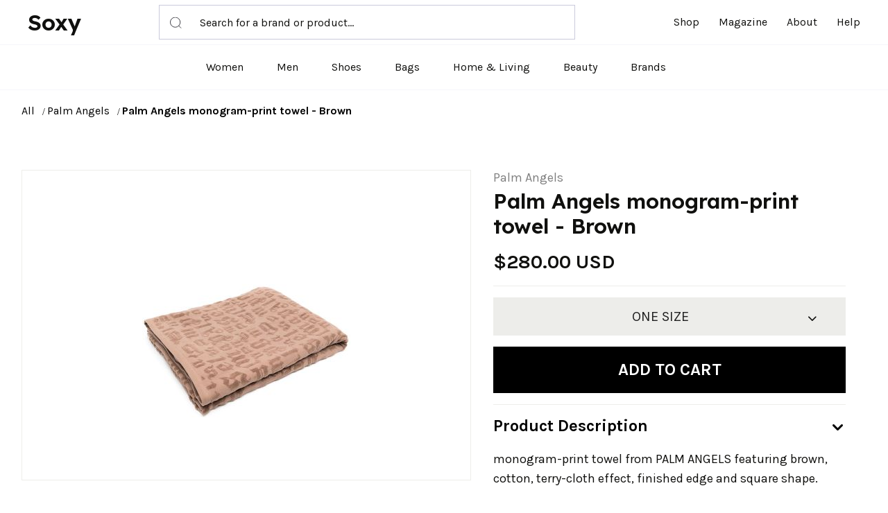

--- FILE ---
content_type: text/html; charset=UTF-8
request_url: https://soxy.com/product/palm-angels-monogram-print-towel-brown
body_size: 9535
content:
<!DOCTYPE html>
<html lang="en">
    <head>
        <meta charset="utf-8">
        <meta http-equiv="X-UA-Compatible" content="IE=edge">
        <meta name="viewport" content="width=device-width, initial-scale=1, maximum-scale=1 shrink-to-fit=no">

        
        <title>Palm Angels monogram-print towel - Brown - Best Deals You Need To See</title>


        
            <meta name="description" content="">
    <meta name="robots" content="noindex,follow" />

        
        <meta name="csrf-token" content="JtyYHWbgvwGUiBXIhrI6WrVAC6EWLTLMockg7dSB">

        
        
        <link rel="shortcut icon" href="https://soxy.com/img/favicons/favicon.ico">

        <link rel="shortcut icon" href="/img/favicons/favicon.ico">
<link rel="stylesheet" href="/vendor/@fancyapps/fancybox/jquery.fancybox.min.css">
<link rel="stylesheet" href="/vendor/@fortawesome/fontawesome-free/css/all.min.css">
<link rel="stylesheet" href="/vendor/flickity/flickity.min.css">
<link rel="stylesheet" href="/vendor/highlightjs/styles/vs2015.css">
<link rel="stylesheet" href="/vendor/simplebar/simplebar.min.css">
<link rel="stylesheet" href="/vendor/flickity-fade/flickity-fade.css">
<link rel="stylesheet" href="/fonts/feather/feather.css">

<link rel="stylesheet" href="/css/theme.css?v=1.1" >
<link rel="stylesheet" href="/assets/css/style.css?v=1.2.1">
<link rel="stylesheet" href="/css/custom.css?v=1.3">
<link rel="stylesheet" href="/css/theme-hbr.min.css?v=1.1" >

<link rel="preconnect" href="https://fonts.googleapis.com">
<link rel="preconnect" href="https://fonts.gstatic.com" crossorigin>
<link href="https://fonts.googleapis.com/css2?family=Karla:wght@400;700&family=Lexend+Deca:wght@600&display=swap"
    rel="stylesheet">

        
        
            <!--[if lt IE 9]>
                <script src="https://oss.maxcdn.com/html5shiv/3.7.3/html5shiv.min.js"></script>
                <script src="https://oss.maxcdn.com/respond/1.4.2/respond.min.js"></script>
            <![endif]-->

        
        




        
        <!-- Google Tag Manager -->
    <script>
        (function(w,d,s,l,i){
            w[l]=w[l]||[];
            w[l].push({'gtm.start': new Date().getTime(),event:'gtm.js'});
            var f=d.getElementsByTagName(s)[0],
                j=d.createElement(s),
                dl=l!='dataLayer'?'&l='+l:'';
            j.async=true;
            j.src='https://www.googletagmanager.com/gtm.js?id='+i+dl;
            f.parentNode.insertBefore(j,f);
        })(window,document,'script','dataLayer', "GTM-NDJNM6D");
    </script>
    <!-- End Google Tag Manager -->
        
        <script>var userCode = '69549655457ees9'; </script>

        <link rel="icon" type="image/x-icon" href="/favicon.ico">
        <style>
            .mobile-top-text {
           background: #f0efed;
           color: #111;
           font-size: 11px;
           font-weight: 400;
           line-height: 29px;
           margin: 0;
           padding: 5px 15px;
           text-align: center;
       }
       @media screen and (max-width: 576px) {
  .mobile-top-text {
        line-height: 18px;
    }
}
</style>
    </head>
    <body class="">

        
        <!-- Google Tag Manager (noscript) -->
    <noscript>
        <iframe src="https://www.googletagmanager.com/ns.html?id=GTM-NDJNM6D" height="0" width="0" style="display:none;visibility:hidden"></iframe>
    </noscript>
    <!-- End Google Tag Manager (noscript) -->


        <header class="top-fixed">
    <!-- Top bar-->
    
    <div class="header-container navbar-expand-lg">
      <div class="container-fluid border-bottom position-relative">
        <div class="row align-items-center">
          <div class="col-lg-8 col-sm-3 col-4 d-flex justify-content-between align-items-center">
            <div class="logo"><a href="/">Soxy</a></div>
            <form class="header-search position-relative d-none d-lg-block" method="get" action="/search">
              <input name="q" type="text" placeholder="Search for a brand or product…"><span class="header-search-icon position-absolute">
                <svg>
                  <use xlink:href="/assets/images/sprite.svg#icon-search"></use>
                </svg></span>
            </form>
          </div>
          <div class="col-lg-4 col-sm-6 col-4">
            <div class="collapse navbar-collapse w-100" id="mobileMenu">
              <ul class="nav main-nav justify-content-end ms-auto">
                <li class="nav-item"><a class="nav-link" href="/shop">Shop</a></li>
                <li class="nav-item"><a class="nav-link" href="/blogs">Magazine</a></li>
                <li class="nav-item"><a class="nav-link" href="/about">About</a></li>
                <li class="nav-item"><a class="nav-link" target="_blank" href="/help">Help</a></li>
              </ul>
            </div>
          </div>
          <div class="col-sm-3 col-4 d-flex d-lg-none">
            <a class="mobile-cart" style="display:none;" id="cartdetails" data-bs-toggle="modal" href="#modalShoppingCart"><svg><use xlink:href="/assets/images/sprite.svg#icon-cart"></use></svg>&nbsp;<span class="header-cart-qty-badge text-success"></span></a>
            <button class="toggle-nav" type="button" data-bs-toggle="collapse" data-bs-target="#mobileMenu" aria-expanded="false" aria-controls="mobileMenu"><span></span><span></span><span></span></button>
          </div>
          <div class="col-12 d-block d-lg-none">
            <form action="/search" method="get" class="header-search mobile-search position-relative">
              <input name="q" type="text" placeholder="Search for a brand or product…">
              <button class="header-search-icon position-absolute bg-white" type="submit">
                <svg>
                  <use xlink:href="/assets/images/sprite.svg#icon-search"></use>
                </svg>
              </button>
            </form>
          </div>
        </div>
      </div>
      <div class="container-fluid border-bottom">
        <div class="row">
          <div class="col-12">
            <ul class="nav index-nav justify-content-center d-none d-lg-flex">
              <li class="nav-item"><a class="nav-link" href="/shop/women">Women</a></li>
              <li class="nav-item"><a class="nav-link" href="/shop/men">Men</a></li>
              <li class="nav-item"><a class="nav-link" href="/shop/womens-shoes">Shoes</a></li>
              <li class="nav-item"><a class="nav-link" href="/shop/womens-bags">Bags</a></li>
              <li class="nav-item"><a class="nav-link" href="/shop/home-living">Home & Living</a></li>
              <li class="nav-item"><a class="nav-link" href="/shop/womens-beauty-products">Beauty</a></li>
             
              <li class="nav-item"><a class="nav-link" href="/brands">Brands</a></li>
                            <li  style="display:none;"  class="nav-item" id="tcart">
                <span class="nav-link" data-tipser-cart-icon></span>
              </li>
              <li  style="display:none;" class="nav-item" id="dcart">
                <a class="nav-link" id="cartdetails" data-bs-toggle="modal"  href="#modalShoppingCart">
                  <svg>
                    <use xlink:href="/assets/images/sprite.svg#icon-cart"></use>
                  </svg>&nbsp;<span class="header-cart-qty-badge"></span></a></li>
            </ul>
          </div>
        </div>
      </div>
    </div>
  </header>
        <main>
        
<nav class="py-5 wrap-breadcrumbs">
    <div class="container">
        <div class="row">
            <div class="col-12">
                <ol class="breadcrumb mb-0 font-size-xs text-gray-400">
                                            <li class="breadcrumb-item ">
                            <a class="text-dark" href="/shop"> All </a>
                        </li>
                                            <li class="breadcrumb-item ">
                            <a class="text-dark" href="/shop/palm-angels"> Palm Angels </a>
                        </li>
                                            <li class="breadcrumb-item active">
                            <a class="text-dark" href="https://soxy.com/product/palm-angels-monogram-print-towel-brown"> Palm Angels monogram-print towel - Brown </a>
                        </li>
                                    </ol>

            </div>
        </div>
    </div>
</nav>


<section class="product-details">
    <div class="container">
        <div class="row">
            <div class="col-12">
                <div class="row">
                    <div class="col-12 product-photo">
                        
                        <div class="card product-img">
                            
                            
                            
                            <div class="mb-4" style="text-align:center;" >
                                
                                <a
                                                                            href="https://img.devstage.pp.ua/original/palm-angels-monogram-print-towel-brown.jpg"
                                        data-fancybox
                                        class="product-details__image"
                                                                    >
                                    <img src="https://img.devstage.pp.ua/original/palm-angels-monogram-print-towel-brown.jpg" alt="Palm Angels monogram-print towel - Brown" class="product-details__img">
                                </a>
                                <br />

                            </div>
                        </div>
                        <small class="gclid">Product image courtesy of Farfetch</small>
                        
                        
                    </div>

                    
                    <div class="col-12" id="product-info">

                        
                        <div class="row mb-1">
                            <div class="col">
                                
                                <a class="text-muted" href="https://soxy.com/shop/palm-angels">Palm Angels</a>
                            </div>
                        </div>

                        
                        <h3 class="pb-2 mb-2 product-details__title product-details__title--thestylegenie">
                            Palm Angels monogram-print towel - Brown
                        </h3>
                        
                        <div class="">
                            <span class="align-middle">
                                                                                                    <span class="font-size-h4 product-price">
                                        $280.00 USD
                                    </span>
                                                                                            </span>

                                                    </div>

                        
                        

                        
                        <form
                            id="buy-form"
                            data-id="2988094"
                            data-product-url="https://soxy.com/product/palm-angels-monogram-print-towel-brown"
                            data-image="https://img.devstage.pp.ua/original/palm-angels-monogram-print-towel-brown.jpg"
                            data-title="Palm Angels monogram-print towel - Brown"
                            data-price="280.0"
                        >
                            <div class="form-group">

                                <div class="form-row mb-2">
                                    
                                    <div class="col-12 col-lg">
                                    <hr>
                                    <div class="gclid">
                                        <div class="shopping-info-simple"><a target="_blank" style="color:#10100e;" id="More_info_click" class="pr-out farfetch_out" href="https://shop.soxyy.com/redirect/2988094?uid=696f4be7b1cf9s9&amp;s=6&amp;">For the latest stock status, size availability and promotions please check directly with</a>&nbsp;<a   data-trigger="more_info_click" id="More_info_click" class="pr-out farfetch_out" href="https://shop.soxyy.com/redirect/2988094?uid=696f4be7b1cf9s9&amp;s=6&amp;"
                                            data-track="2988094"
                                            target="_blank" >Farfetch</a></div>
                                        <hr>
                                    </div>
                                    
                                                                                    
                                                                                        <div class="shopping-info-simple gclid"> <a style="color:#10100e;" id="Missing_size_click" class="pr-out farfetch_out" href="https://shop.soxyy.com/redirect/2988094?uid=696f4be7b1cf9s9&amp;s=6&amp;"
                                                data-track="2988094"
                                                data-trigger="missing_size_click"
                                                target="_blank" >Missing your Size?</a>&nbsp;<a   data-trigger="missing_size_click" id="Missing_size_click" class="pr-out farfetch_out" href="https://shop.soxyy.com/redirect/2988094?uid=696f4be7b1cf9s9&amp;s=6&amp;"
                                                data-track="2988094"
                                                target="_blank" >Click here</a>
                                            </div>
                                                                                         <div class="mb-2">

                                                
                                                                                                                                                                <button class="btn btn-lg btn-block btn-light  dropdown-toggle product-details__size-button" type="button" id="sizeDropdownButton"  >
                                                            ONE SIZE
                                                        </button>
                                                                                                                                                              
                                                
                                            </div>

                                            
                                                                                                                                                                                                        <div class="mw-100 mb-2 gclid">
                                            <div class="mw-100 mb-2 product-details__promo">
                                                <a
                                                                                                href="https://shop.soxyy.com/redirect/2988094?uid=696f4be7b1cf9s9&amp;s=6&amp;"
                                                data-trigger="buy_direct_button"
                                                    data-track="2988094"
                                                    target="_blank"
                                                    id="Buy_Direct_Button"
                                                    class="btn btn-success btn-lg mb-1 product-details__button out_link pr-out farfetch_out"
                                                >
                                                                                                            <i class="fa fa-shopping-cart mr-2"></i>
                                                        Buy at Farfetch
                                                    
                                                </a>
                                                                                            </div>
                                                                                    </div>
                                                                                <div class="product-divider text-center gclid"><span>or</span></div>
                                        <div style="position: relative;"><button id="Add2Cart_Click" type="submit" class="btn btn-dark btn-lg  product-details__button">
                                                Add to cart
                                            </button>
                                            <div class="shopping-info gclid">
                                                <h6>Shop with Soxy Concierge:</h6>
                                                <p class="mb-0">Let Soxy decide which store fulfills your order so you get the best price and service. <a href="/help/5/16-what-is-the-soxy-concierge" target="_blank">Learn more</a></p>
                                            </div>
                                            <div style="  display:none;  position: absolute;
                                            left: 0px;
                                            top: 0px;
                                            height: 67px;
                                            text-align: center;
                                            line-height: 67px;
                                            background: hsla(0,0%,100%,.8);
                                            width: 100%;
                                            height: 100%;
                                            line-height: 130px;"><a style="color:black;" href="#">Sign up</a></div>
                                    </div>


                                    
                                                                    </div>
                                                                    </div>

                                

                                
                                                                    <div class="list-group list-group-sm list-group-flush-x pt-2 product-details__info" id="product-collapse-parent">
                                        <div class="list-group-item py-4 px-4">
                                            <!-- Toggle -->
                                            <a class="d-block dropdown-toggle text-body" data-bs-toggle="collapse" href="#product-collapse-details-2">
                                                Product Description
                                            </a>
                                            <!-- Collapse -->
                                            <div class="collapse show " id="product-collapse-details-2" data-parent="#product-collapse-parent">
                                                <div class="pt-5" style="font-size:18px;font-weight:400;">
                                                    <p class="mb-2">
                                                        monogram-print towel from PALM ANGELS featuring brown, cotton, terry-cloth effect, finished edge and square shape.
                                                    </p>
                                                </div>
                                            </div>
                                        </div>
                                                                               
                                                                            </div>
                                
                                
                                

                            </div>
                        </form>
                    </div>

                </div>
            </div>
        </div>
    </div>
</section>





<section class="pt-11 product-alternative">
    <div class="container">
        <div class="row">
            <div class="col-12">
                
                <div class="row justify-content-center"><div class="col-12 col-md-10 col-lg-8 col-xl-6"><!-- Preheading --><!--<h6 class="heading-xxs mb-3 text-center text-gray-400"> Top selling</h6>--><!-- Heading --><h2 class="welcome-posts__title text-center">YOU MIGHT ALSO LIKE</h2></div></div>
                

                <div class="welcome-products-row category-products" id="also-like">
                    
                </div>
                <div class="row">
                    <div class="col-12">

                        
                        

                        
                        
                        

                        
                        
                        
                    </div>
                </div>
            </div>
        </div>
    </div>
</section>
<style>.gclid {
    display:none;
}</style>
        </main>
        <div class="modal fixed-right fade" id="modalShoppingCart" tabindex="-1" role="dialog" aria-hidden="true">
    <div class="modal-dialog modal-dialog-vertical" role="document">
        <div style="background-color: #fff;" class="modal-header line-height-fixed font-size-lg">
            <strong class="mx-auto">Your Cart (<span id="header-cart-qty" data-qty="0">0</span>)</strong>
            <button type="button" class="btn-close" data-bs-dismiss="modal" aria-label="Close"></button>
        </div>
        
        <div class="modal-content">

             


            
            <ul class="list-group list-group-lg list-group-flush" id="header-cart-list">
                
            </ul>

            
            <div class="modal-footer line-height-fixed font-size-sm bg-light mt-auto">
                <strong>Subtotal</strong> <strong class="ml-auto" data-cost="0" id="header-cart-cost">$0.00</strong>
            </div>

            
            <div class="modal-body" id="header-cart-controls" style="display: none;">
                <a class="btn btn-block btn-dark" href="/checkout">Continue to Checkout</a>
                <a class="btn btn-block btn-outline-dark" href="/cart">View Cart</a>
            </div>

        </div>

        
        <div class="modal-content d-none">


            
v>

            
            <div class="modal-body flex-grow-0 my-auto">

                
                <h6 class="mb-7 text-center">Your cart is empty 😞</h6>

                
                <a class="btn btn-block btn-outline-dark" href="#!">
                    Continue Shopping
                </a>

            </div>

        </div>

    </div>
</div>


<div class="modal fade" id="add-to-wishlist-modal" tabindex="-1" role="dialog" aria-hidden="true">
    <div class="modal-dialog auth" role="document" id="auth-container">
        <form method="POST" action="/login/attempt" id="login-form" action="" class="modal-content auth__form d-none">
            <input type="hidden" name="_token" value="JtyYHWbgvwGUiBXIhrI6WrVAC6EWLTLMockg7dSB">            <input type="hidden" name="product_id" value="">
            
            <div class="modal-header" id="register-form-heading">
                <button type="button" class="btn-close" data-bs-dismiss="modal" aria-label="Close"></button>
            </div>
            <div class="modal-body py-1">
                <br />
                <h3 class="mb-2 text-center font-weight-bolder">
                    Welcome Back
                </h3>
                <p class="text-center lead px-2 pb-1 mb-8">
                    Sign in to below to continue building your wishlist
                </p>

                <div class="row">
                    <div class="col-12">
                        <div class="form-group mb-2">
                            <label class="font-weight-bolder" for="login-email">
                                Email Address *
                            </label>
                            <input id="login-email" type="email" class="form-control form-control-sm" name="email" value="" autocomplete="email" autofocus placeholder="Enter your email address" maxlength="256" required>
                        </div>
                        <div class="form-group mb-2">
                            <label class="font-weight-bolder" for="login-email">
                                Password *
                            </label>
                            <input id="password" type="password" class="form-control form-control-sm" name="password" value=""  placeholder="Enter your password" maxlength="256" required>
                        </div>
                    </div>
                </div>

                <div class="row">
                    <div class="col-12">
                        <p class="text-muted">
                            Not a member?
                            <button type="button" data-view="register" class="btn btn-link btn-height-auto px-0 py-0 text-dark text-decoration-underline font-weight-bolder">
                                Sign up
                            </button>
                        </p>
                    </div>
                </div>

            </div>
            <div class="modal-footer pt-2 pb-9 align-items-center flex-column justify-content-md-start flex-md-row-reverse">
                <button type="submit" id="login-submit" class="btn btn-ok btn-block btn-dark mb-3">Login</button>
                
            </div>
        </form>
        <form method="POST" action="/register" id="register-form" action="" class="modal-content auth__form">
            <input type="hidden" name="_token" value="JtyYHWbgvwGUiBXIhrI6WrVAC6EWLTLMockg7dSB">            <input type="hidden" name="product_id" value="">
            
            <div class="modal-header" id="register-form-heading">
                <button type="button" class="btn-close" data-bs-dismiss="modal" aria-label="Close"></button>
            </div>
            <div class="modal-body py-1">
                <br />
                <h3 class="mb-2 text-center font-weight-bolder">
                    Add Product To Wishlist
                </h3>
                <p class="text-center lead px-10 mb-4">
                    Get notified when there is price updates 
                    on this product
                </p>

                <div class="row">
                    <div class="col-12">
                        <div class="form-group mb-2">
                            <label class="font-weight-bolder" for="register-email">
                                Email Address
                            </label>
                            <input id="register-email" type="email" class="form-control form-control-sm" name="email" value="" autocomplete="email" autofocus placeholder="Enter your email address" maxlength="256" required>
                        </div>
                    </div>
                </div>

                <div class="row">
                    <div class="col-12">
                        <p class="text-muted">
                            Already have an account?&nbsp;
                            <button type="button" data-view="login" class="btn btn-link btn-height-auto px-0 py-0 text-dark text-decoration-underline font-weight-bolder">
                                Sign in here
                            </button>
                        </p>
                    </div>
                </div>

            </div>
            <div class="modal-footer pt-2 pb-9 align-items-center flex-column justify-content-md-start flex-md-row-reverse">
                <button type="submit" id="register-submit" class="btn btn-ok btn-block btn-dark mb-3">Track Deals</button>
                
            </div>
        </form>
        <div id="auth-result" class="modal-content auth__result hidden" hidden>
            
            <button type="button" class="close" data-dismiss="modal" aria-label="Close">
                <i class="fe fe-x" aria-hidden="true"></i>
            </button>
            <div class="modal-header line-height-fixed font-size-lg" id="register-form-heading">
                <strong class="mx-auto">Add to wishlist</strong>
            </div>
            <div class="modal-body">
                <div id="auth-success" class="alert alert-success mb-3">
                    Product has been added to wishlist
                </div>
                <div id="auth-confirm" class="alert alert-success mb-3">
                    Product has been added to wishlist
                </div>
                <div id="auth-error" class="alert alert-danger mb-3">
                    Oops! Something went wrong.
                </div>
            </div>
            <div class="modal-footer align-items-center flex-column justify-content-md-start flex-md-row-reverse">
                <button type="button" class="btn btn-ok btn-dark mb-3" onclick="document.location.reload()">OK</button>
            </div>
        </div>
    </div>
</div>

<div aria-live="polite" aria-atomic="true" style="position: fixed; top: 0; right: 0; min-width: 280px; z-index: 1050;">
    <div style="position: absolute; top: 20px; right: 20px;">
        <div class="toast hide" id="add-to-wishlist-success" data-delay="2000" role="alert" aria-live="assertive" aria-atomic="true">
            <div class="toast-header">
                <strong class="mr-auto">Wishlist</strong>
                <button type="button" class="ml-2 mb-1 close" data-dismiss="toast" aria-label="Close">
                    <span aria-hidden="true">&times;</span>
                </button>
            </div>
            <div class="toast-body text-success" id="add-to-wishlist-success-text">
                Product changed in wishlist
            </div>
        </div>

        <div class="toast hide" id="add-to-wishlist-error" data-delay="3000" role="alert" aria-live="assertive" aria-atomic="true">
            <div class="toast-header">
                <strong class="mr-auto">Wishlist</strong>
                <button type="button" class="ml-2 mb-1 close" data-dismiss="toast" aria-label="Close">
                    <span aria-hidden="true">&times;</span>
                </button>
            </div>
            <div class="toast-body text-danger">
                Oops! Something went wrong.
            </div>
        </div>
    </div>
</div>


<div class="modal fade" id="modalSizeChart" tabindex="-1" role="dialog" aria-hidden="true">
    <div class="modal-dialog modal-dialog-centered modal-lg" role="document">
        <div class="modal-content">

            
            <button type="button" class="close" data-dismiss="modal" aria-label="Close">
                <i class="fe fe-x" aria-hidden="true"></i>
            </button>

             
            <div class="modal-header line-height-fixed font-size-lg">
                <strong class="mx-auto">Size Chart</strong>
            </div>

            
            <div class="modal-body border-bottom">

                
                <div class="d-flex mb-7">

                    
                    <h5 class="mb-0">Clothing</h5>

                    
                    <div class="btn-group btn-group-toggle ml-auto" data-toggle="buttons">
                        <label class="btn btn-xxs btn-circle btn-outline-dark font-size-xxxs rounded-0 active">
                            <input type="radio" name="modalSizeChartUnitOne" checked> IN
                        </label>
                        <label class="btn btn-xxs btn-circle btn-outline-dark font-size-xxxs rounded-0 ml-2">
                            <input type="radio" name="modalSizeChartUnitOne"> CM
                        </label>
                    </div>

                </div>

                
                <div class="table-responsive">
                    <table class="table table-bordered table-sm table-hover mb-0">
                        <thead>
                            <tr>
                                <th>Size</th>
                                <th>US</th>
                                <th>Bust</th>
                                <th>Waist</th>
                                <th>Hips</th>
                            </tr>
                        </thead>
                        <tbody>
                            <tr>
                                <td>XS</td>
                                <td>2</td>
                                <td>32</td>
                                <td>24 - 25</td>
                                <td>33 - 34</td>
                            </tr>
                            <tr>
                                <td>S</td>
                                <td>4</td>
                                <td>34 - 35</td>
                                <td>26 - 27</td>
                                <td>35 - 26</td>
                            </tr>
                            <tr>
                                <td>M</td>
                                <td>6</td>
                                <td>36 - 37</td>
                                <td>28 - 29</td>
                                <td>38 - 40</td>
                            </tr>
                            <tr>
                                <td>L</td>
                                <td>8</td>
                                <td>38 - 29</td>
                                <td>30 - 31</td>
                                <td>42 - 44</td>
                            </tr>
                            <tr>
                                <td>XL</td>
                                <td>10</td>
                                <td>40 - 41</td>
                                <td>32 - 33</td>
                                <td>45 - 47</td>
                            </tr>
                            <tr>
                                <td>XXL</td>
                                <td>12</td>
                                <td>42 - 43</td>
                                <td>34 - 35</td>
                                <td>48 - 50</td>
                            </tr>
                        </tbody>
                    </table>
                </div>

            </div>

            
            <div class="modal-body">

                
                <div class="d-flex mb-7">

                    
                    <h5 class="mb-0">Shoes</h5>

                    
                    <div class="btn-group btn-group-toggle ml-auto" data-toggle="buttons">
                        <label class="btn btn-xxs btn-circle btn-outline-dark font-size-xxxs rounded-0 active">
                            <input type="radio" name="modalSizeCharUnitTwo" checked> IN
                        </label>
                        <label class="btn btn-xxs btn-circle btn-outline-dark font-size-xxxs rounded-0 ml-2">
                            <input type="radio" name="modalSizeCharUnitTwo"> CM
                        </label>
                    </div>

                </div>

                
                <div class="row">
                    <div class="col-12 col-lg-6">

                        
                        <div class="table-responsive">
                            <table class="table table-bordered table-sm table-hover mb-lg-0">
                                <thead>
                                    <tr>
                                        <th>Size</th>
                                        <th>US</th>
                                        <th>Foot Length</th>
                                    </tr>
                                </thead>
                                <tbody>
                                    <tr>
                                        <td>36</td>
                                        <td>5</td>
                                        <td>22.8</td>
                                    </tr>
                                    <tr>
                                        <td>26.5</td>
                                        <td>5.5</td>
                                        <td>23.1</td>
                                    </tr>
                                    <tr>
                                        <td>37</td>
                                        <td>6</td>
                                        <td>23.5</td>
                                    </tr>
                                    <tr>
                                        <td>37.5</td>
                                        <td>6.</td>
                                        <td>23.5</td>
                                    </tr>
                                    <tr>
                                        <td>38</td>
                                        <td>7</td>
                                        <td>24.1</td>
                                    </tr>
                                    <tr>
                                        <td>38.5</td>
                                        <td>7.5</td>
                                        <td>24.5</td>
                                    </tr>
                                </tbody>
                            </table>
                        </div>

                    </div>
                    <div class="col-12 col-lg-6">

                        
                        <div class="table-responsive">
                            <table class="table table-bordered table-sm table-hover mb-0">
                                <thead>
                                    <tr>
                                        <th>Size</th>
                                        <th>US</th>
                                        <th>Foot Length</th>
                                    </tr>
                                </thead>
                                <tbody>
                                    <tr>
                                        <td>36</td>
                                        <td>5</td>
                                        <td>22.8</td>
                                    </tr>
                                    <tr>
                                        <td>39</td>
                                        <td>8</td>
                                        <td>24.1</td>
                                    </tr>
                                    <tr>
                                        <td>40</td>
                                        <td>9</td>
                                        <td>25.4</td>
                                    </tr>
                                    <tr>
                                        <td>40.5</td>
                                        <td>9.5</td>
                                        <td>25.7</td>
                                    </tr>
                                    <tr>
                                        <td>41</td>
                                        <td>10</td>
                                        <td>26.0</td>
                                    </tr>
                                </tbody>
                            </table>
                        </div>

                    </div>
                </div>

            </div>

        </div>

    </div>
</div>
        <footer>
  <div class="container">
    <div class="row">
      <div class="col-12 col-md-3">
        <div class="logo">Soxy</div>
        <p class="mt-3 mb-0 text-center text-md-left">The Smartest Way To Shop For Your Favorite Brands</p>
      </div>
      <div class="col-sm-12 col-12 col-md-3">
        <h5 class="fw-bold text-uppercase mt-5 mt-md-0">Shop</h5>
        <ul class="d-flex flex-column justify-content-start lh-lg mt-3 nav">
          <li class="nav-item m-0 p-0"><a class="nav-link d-inline" href="/shop">Home</a></li>
          <li class="nav-item p-0"><a class="nav-link d-inline" href="/shop/men">Shop Men's</a></li>
          <li class="nav-item p-0"><a class="nav-link d-inline" href="/shop/women">Shop Women's</a></li>
         
          <li class="nav-item m-0 p-0"><a class="nav-link d-inline" href="/shop/home-living">Shop Home & Living</a></li>
        </ul>
      </div>
      <div class="col-sm-12 col-12 col-md-3">
        <h5 class="fw-bold text-uppercase mt-5 mt-md-0">COMPANY</h5>
        <ul class="d-flex flex-column justify-content-start lh-lg mt-3 nav">
          <li class="nav-item m-0 p-0"> <a class="nav-link d-inline" href="https://soxy.com/about">About Us </a></li>
          <li class="nav-item p-0"> <a class="nav-link d-inline" target="_blank" href="/help/4/9-what-is-the-shipping-policy">Shipping Policy </a></li>
          <li class="nav-item p-0"> <a class="nav-link d-inline" target="_blank" href="/help/4/8-return-policy">Return Policy </a></li>
          <li class="nav-item p-0"> <a class="nav-link d-inline" href="https://soxy.com/terms">Terms of Service</a></li>
          <li class="nav-item p-0"> <a class="nav-link d-inline" href="https://soxy.com/privacy">Privacy Policy</a></li>
          <li class="nav-item m-0 p-0"> <a class="nav-link d-inline" href="https://soxy.com/contact">Contact Us</a></li>
        </ul>
      </div>
      <div class="col-sm-12 col-12 col-md-3">
        <h5 class="fw-bold text-uppercase mt-5 mt-md-0">CONTACT</h5>
        <ul class="d-flex flex-column justify-content-start lh-lg mt-3 nav">
          <li class="nav-item m-0 p-0"><a class="nav-link d-inline" href="mailto: help@soxy.com">help@soxy.com</a></li>
        </ul>
      </div>
    </div>
  </div>
  <div class="bottom-bar mt-4">
    <div class="container">
      <p class="mb-0"> © 2022</p>
    </div>
  </div>
</footer>

        
        <script src="https://code.jquery.com/jquery-3.3.1.min.js"></script>

        
        
        <script src="https://cdn.jsdelivr.net/npm/bootstrap@5.0.2/dist/js/bootstrap.bundle.min.js" integrity="sha384-MrcW6ZMFYlzcLA8Nl+NtUVF0sA7MsXsP1UyJoMp4YLEuNSfAP+JcXn/tWtIaxVXM" crossorigin="anonymous"></script>

        
        <script src="https://soxy.com/vendor/@fancyapps/fancybox/jquery.fancybox.min.js"></script>

        
        <script src="https://soxy.com/vendor/flickity/flickity.pkgd.min.js"></script>

        
        <script src="https://soxy.com/vendor/flickity-fade/flickity-fade.js"></script>

        
        <script src="https://soxy.com/vendor/highlightjs/highlight.pack.min.js"></script>

        
        <script src="https://soxy.com/vendor/jarallax/jarallax.min.js"></script>

        
        <script src="https://soxy.com/vendor/list.js/list.min.js"></script>

        
        <script src="https://soxy.com/vendor/simplebar/simplebar.min.js"></script>

        
        <script src="https://soxy.com/vendor/smooth-scroll/smooth-scroll.min.js"></script>

        
        <script src="https://soxy.com/vendor/object-fit-images/ofi.min.js"></script>

        
        <script src="https://soxy.com/vendor/promise-polyfill/polyfill.min.js"></script>

        
        <script src="https://soxy.com/vendor/intersection-observer/intersection-observer.js"></script>

        <script src="https://soxy.com/js/app.js?v=1.5.1"></script>

        
        <script src="https://soxy.com/js/theme.js?v=1.0.6"></script>

        <script src="https://soxy.com/assets/js/jquery.blockUI.js?v=1.0.9.1"></script>
        


        
        <script src="https://soxy.com/js/custom.min.js?v=1.5"></script>

        <script>
    var recommendedUrl = "https://soxy.com/product/palm-angels-monogram-print-towel-brown/recommended-list";
    var storesUrl = "https://soxy.com/product/palm-angels-monogram-print-towel-brown/stores";
</script>
<script src="https://soxy.com/js/product.js?v=696f4be7b2142"></script>
<script>
    $.ajaxSetup({
        headers: {
            'X-CSRF-TOKEN': $('meta[name="csrf-token"]').attr('content')
        }
    });

    $('#sizeDropdownButton').on('click', function(){
        $('#Dropdown_Click').slideToggle();
    });
</script>
      

        <script>
            $.ajaxSetup({
                headers: {
                    "X-CSRF-TOKEN": $('meta[name="csrf-token"]').attr("content"),
                },
            });

            $('.pr-out').on('click',function(){
                var href = $(this).attr('href');
                var trigger = $(this).attr('data-trigger');
                $.post('/product/catch/out',{
                    href: href,
                    trigger: trigger,
                    page_url: document.location.pathname
                }).done(function(){ console.log(1) });
            });
        </script>



    </body>
</html>


--- FILE ---
content_type: text/html; charset=UTF-8
request_url: https://soxy.com/product/palm-angels-monogram-print-towel-brown/recommended-list?page=0&returnTemplate=true
body_size: 1937
content:
<div class="col">
  <!-- Card -->
  <div class="card welcome-products__card" data-toggle="card-collapse">
    <!-- Image -->
    <!--<div class="card-img "  tabindex="0">
      <div class="flickity-viewport" style="height: 300px; touch-action: pan-y;">
        <div class="flickity-slider" style="left: 0px; transform: translateX(0%);"><a
            class="d-block w-100 welcome-products__img-wrapper out_link is-selected"
            href="https://soxy.com/product/palm-angels-angel-rectangle-frame-sunglasses-brown?" 
            rel="noopener noreferrer" style="position: absolute; left: 0%;"><img
              class="card-img-top welcome-products__img"
              src="https://img.devstage.pp.ua/original/0x400-1898716.jpg"
              alt="Palm Angels Angel rectangle-frame sunglasses - Brown"></a></div>
      </div>
    </div>-->

    <a rel="noopener noreferrer"  data-trigger="also_like" class="product-img pr-out farfetch_out" href="https://soxy.com/product/palm-angels-angel-rectangle-frame-sunglasses-brown">
      <img  loading="lazy" src="https://img.devstage.pp.ua/original/0x400-1898716.jpg" alt="Palm Angels Angel rectangle-frame sunglasses - Brown">
    </a>

    <!-- Collapse -->
    <div class="card-collapse-parent">
      <div class="card-body">
        <p class="text-muted text-sm mb-1"><a class="" href="https://soxy.com/shop/palm-angels"> Palm Angels</a></p>
        <div class="font-weight-bold mb-2 welcome-products__product-title"><a data-trigger="also_like" class="text-body out_link pr-out farfetch_out"
            href="https://soxy.com/product/palm-angels-angel-rectangle-frame-sunglasses-brown"
              
            target="_self" rel="noopener noreferrer">Palm Angels Angel rectangle-frame sunglasses - Brown</a></div>
        <div class="welcome-products__product-details pr-0">
          <div class="font-weight-bold text-muted mb-2">
                                <span class="text-primary">$204.00 USD</span>
                        </div>



      </div>
    </div>
  </div>
</div>


</div>
    <div class="col">
  <!-- Card -->
  <div class="card welcome-products__card" data-toggle="card-collapse">
    <!-- Image -->
    <!--<div class="card-img "  tabindex="0">
      <div class="flickity-viewport" style="height: 300px; touch-action: pan-y;">
        <div class="flickity-slider" style="left: 0px; transform: translateX(0%);"><a
            class="d-block w-100 welcome-products__img-wrapper out_link is-selected"
            href="https://soxy.com/product/palm-angels-new-tennis-python-print-sneakers-brown?" 
            rel="noopener noreferrer" style="position: absolute; left: 0%;"><img
              class="card-img-top welcome-products__img"
              src="https://img.devstage.pp.ua/original/0x400-2009310.jpg"
              alt="Palm Angels New Tennis python-print sneakers - Brown"></a></div>
      </div>
    </div>-->

    <a rel="noopener noreferrer"  data-trigger="also_like" class="product-img pr-out farfetch_out" href="https://soxy.com/product/palm-angels-new-tennis-python-print-sneakers-brown">
      <img  loading="lazy" src="https://img.devstage.pp.ua/original/0x400-2009310.jpg" alt="Palm Angels New Tennis python-print sneakers - Brown">
    </a>

    <!-- Collapse -->
    <div class="card-collapse-parent">
      <div class="card-body">
        <p class="text-muted text-sm mb-1"><a class="" href="https://soxy.com/shop/palm-angels"> Palm Angels</a></p>
        <div class="font-weight-bold mb-2 welcome-products__product-title"><a data-trigger="also_like" class="text-body out_link pr-out farfetch_out"
            href="https://soxy.com/product/palm-angels-new-tennis-python-print-sneakers-brown"
              
            target="_self" rel="noopener noreferrer">Palm Angels New Tennis python-print sneakers - Brown</a></div>
        <div class="welcome-products__product-details pr-0">
          <div class="font-weight-bold text-muted mb-2">
                                <span class="text-primary">$315.00 USD</span>
                        </div>



      </div>
    </div>
  </div>
</div>


</div>
    <div class="col">
  <!-- Card -->
  <div class="card welcome-products__card" data-toggle="card-collapse">
    <!-- Image -->
    <!--<div class="card-img "  tabindex="0">
      <div class="flickity-viewport" style="height: 300px; touch-action: pan-y;">
        <div class="flickity-slider" style="left: 0px; transform: translateX(0%);"><a
            class="d-block w-100 welcome-products__img-wrapper out_link is-selected"
            href="https://soxy.com/product/palm-angels-leopard-print-a-line-mini-skirt-brown?" 
            rel="noopener noreferrer" style="position: absolute; left: 0%;"><img
              class="card-img-top welcome-products__img"
              src="https://img.devstage.pp.ua/original/0x400-2742134.jpg"
              alt="Palm Angels leopard print A-line mini-skirt - Brown"></a></div>
      </div>
    </div>-->

    <a rel="noopener noreferrer"  data-trigger="also_like" class="product-img pr-out farfetch_out" href="https://soxy.com/product/palm-angels-leopard-print-a-line-mini-skirt-brown">
      <img  loading="lazy" src="https://img.devstage.pp.ua/original/0x400-2742134.jpg" alt="Palm Angels leopard print A-line mini-skirt - Brown">
    </a>

    <!-- Collapse -->
    <div class="card-collapse-parent">
      <div class="card-body">
        <p class="text-muted text-sm mb-1"><a class="" href="https://soxy.com/shop/palm-angels"> Palm Angels</a></p>
        <div class="font-weight-bold mb-2 welcome-products__product-title"><a data-trigger="also_like" class="text-body out_link pr-out farfetch_out"
            href="https://soxy.com/product/palm-angels-leopard-print-a-line-mini-skirt-brown"
              
            target="_self" rel="noopener noreferrer">Palm Angels leopard print A-line mini-skirt - Brown</a></div>
        <div class="welcome-products__product-details pr-0">
          <div class="font-weight-bold text-muted mb-2">
                                <span class="text-primary">$225.00 USD</span>
                        </div>



      </div>
    </div>
  </div>
</div>


</div>
    <div class="col">
  <!-- Card -->
  <div class="card welcome-products__card" data-toggle="card-collapse">
    <!-- Image -->
    <!--<div class="card-img "  tabindex="0">
      <div class="flickity-viewport" style="height: 300px; touch-action: pan-y;">
        <div class="flickity-slider" style="left: 0px; transform: translateX(0%);"><a
            class="d-block w-100 welcome-products__img-wrapper out_link is-selected"
            href="https://soxy.com/product/palm-angels-square-frame-sunglasses-brown?" 
            rel="noopener noreferrer" style="position: absolute; left: 0%;"><img
              class="card-img-top welcome-products__img"
              src="https://img.devstage.pp.ua/original/palm-angels-square-frame-sunglasses-brown.jpg"
              alt="Palm Angels square-frame sunglasses - Brown"></a></div>
      </div>
    </div>-->

    <a rel="noopener noreferrer"  data-trigger="also_like" class="product-img pr-out farfetch_out" href="https://soxy.com/product/palm-angels-square-frame-sunglasses-brown">
      <img  loading="lazy" src="https://img.devstage.pp.ua/original/palm-angels-square-frame-sunglasses-brown.jpg" alt="Palm Angels square-frame sunglasses - Brown">
    </a>

    <!-- Collapse -->
    <div class="card-collapse-parent">
      <div class="card-body">
        <p class="text-muted text-sm mb-1"><a class="" href="https://soxy.com/shop/palm-angels"> Palm Angels</a></p>
        <div class="font-weight-bold mb-2 welcome-products__product-title"><a data-trigger="also_like" class="text-body out_link pr-out farfetch_out"
            href="https://soxy.com/product/palm-angels-square-frame-sunglasses-brown"
              
            target="_self" rel="noopener noreferrer">Palm Angels square-frame sunglasses - Brown</a></div>
        <div class="welcome-products__product-details pr-0">
          <div class="font-weight-bold text-muted mb-2">
                                <span class="text-primary">$284.00 USD</span>
                        </div>



      </div>
    </div>
  </div>
</div>


</div>


--- FILE ---
content_type: application/javascript
request_url: https://soxy.com/js/theme.js?v=1.0.6
body_size: 11384
content:
//
// variations.scss
//
'use strict';

(function () {
  var $toggle = $('[data-toggle="card-collapse"]');
  var $collapse = $('.card-collapse');
  $toggle.on({
    'mouseenter': function mouseenter() {
      var $this = $(this);
      var $collapse = $this.find('.card-collapse');
      $collapse.collapse('show');
    },
    'mouseleave': function mouseleave() {
      var $this = $(this);
      var $collapse = $this.find('.card-collapse');
      var isCollapsing = $collapse.hasClass('collapsing');

      if (isCollapsing) {
        setTimeout(function () {
          $collapse.collapse('hide');
        }, 350);
      } else {
        $collapse.collapse('hide');
      }
    }
  });
  $collapse.on({
    'show.bs.collapse': function showBsCollapse() {
      var $this = $(this);
      var $parent = $this.closest('.card-collapse-parent');
      var collapseHeight = $this.outerHeight(true);
      $parent.css({
        '-webkit-transform': 'translateY(-' + collapseHeight + 'px)',
        'transform': 'translateY(-' + collapseHeight + 'px)'
      });
    },
    'hide.bs.collapse': function hideBsCollapse() {
      var $this = $(this);
      var $parent = $this.closest('.card-collapse-parent');
      $parent.css({
        '-webkit-transform': '',
        'transform': ''
      });
    }
  });
})(); //
// collapse.js
//


'use strict';

(function () {
  var $toggle = $('[data-toggle="collapse"][data-action]');
  $toggle.on('click', function (e) {
    e.stopPropagation();
    var $this = $(this);
    var action = $this.data('action');
    var target = $this.data('target');
    var $target = $(target);
    $target.collapse(action);
  });
})(); //
// counter.js
//


'use strict';

(function () {
  var countdown = document.querySelectorAll('[data-countdown]');

  function count(countDownDate, el) {
    var now = new Date().getTime();
    var distance = countDownDate - now;
    var days = Math.floor(distance / (1000 * 60 * 60 * 24));
    days = days < 10 ? '0' + days : days;
    var hours = Math.floor(distance % (1000 * 60 * 60 * 24) / (1000 * 60 * 60));
    hours = hours < 10 ? '0' + hours : hours;
    var minutes = Math.floor(distance % (1000 * 60 * 60) / (1000 * 60));
    minutes = minutes < 10 ? '0' + minutes : minutes;
    var seconds = Math.floor(distance % (1000 * 60) / 1000);
    seconds = seconds < 10 ? '0' + seconds : seconds;
    el.querySelector('[data-days]').innerHTML = days;
    el.querySelector('[data-hours]').innerHTML = hours;
    el.querySelector('[data-minutes]').innerHTML = minutes;
    el.querySelector('[data-seconds]').innerHTML = seconds;
  }

  function init(el) {
    var date = el.dataset.date;
    var countDownDate = new Date(date).getTime();
    count(countDownDate, el);
    setInterval(function () {
      count(countDownDate, el);
    }, 1000);
  }

  if (countdown.length) {
    [].forEach.call(countdown, function (el) {
      init(el);
    });
  }
})(); //
// dropdown.scss
//


'use strict';

(function () {
  var $dropright = $('.dropright');
  var $dropdownMenu = $('.dropdown-menu');
  var $collapseToggle = $('[data-toggle="collapse"]');
  var $navbarCollapse = $('.navbar-collapse');
  var $navbarDropdown = $('.navbar .dropdown');
  var $navbarSmoothToggle = $('.navbar .nav-link[data-toggle="smooth-scroll"]');
  var $navbarDroprightToggle = $('.navbar .dropdown-menu .dropright [data-toggle="dropdown"]');
  $navbarDroprightToggle.on('click', function (e) {
    e.preventDefault();
    e.stopPropagation();
    var $this = $(this);
    var $currentMenu = $this.closest($dropright).find($dropdownMenu);
    var $siblingMenus = $this.closest($dropdownMenu).find($dropdownMenu).not($currentMenu);
    $currentMenu.toggleClass('show');
    $siblingMenus.removeClass('show');
  });
  $navbarDropdown.on('hide.bs.dropdown', function () {
    var $this = $(this);
    var $droprightMenus = $this.find($dropright).find($dropdownMenu);
    var $collapseToggles = $this.find($collapseToggle);
    $droprightMenus.removeClass('show');
    $collapseToggles.each(function () {
      var $this = $(this);
      var $collapse = $($this.attr('href')) || $($this.data('target'));
      $collapse.collapse('hide');
    });
  });
  $navbarSmoothToggle.on('click', function (e) {
    var $this = $(this);
    var $collapse = $this.closest($navbarCollapse);
    $collapse.collapse('hide');
  });
})();
/* global Flickity */
//
// flickity.js
//


'use strict';

(function () {
  // Flickity defaults
 /* Flickity.defaults.pageDots = false;
  Flickity.defaults.prevNextButtons = false;
  Flickity.defaults.imagesLoaded = true;
  Flickity.defaults.initialIndex = 0;
  Flickity.defaults.wrapAround = true;
  Flickity.defaults.cellAlign = 'left'; // Toggle

  var $toggle = $('[data-toggle="flickity"]');
  $toggle.on('click', function () {
    var $this = $(this);
    var slide = $this.data('slide');
    var target = $this.data('target');
    var $target = $(target);
    $target.flickity('select', slide, true, true);
  });*/
})(); // iOS temporary fix fix


(function () {
  var touchingCarousel = false,
      touchStartCoords;
  document.body.addEventListener('touchstart', function (e) {
    if (e.target.closest('.flickity-slider')) {
      touchingCarousel = true;
    } else {
      touchingCarousel = false;
      return;
    }

    touchStartCoords = {
      x: e.touches[0].pageX,
      y: e.touches[0].pageY
    };
  });
  document.body.addEventListener('touchmove', function (e) {
    if (!(touchingCarousel && e.cancelable)) {
      return;
    }

    var moveVector = {
      x: e.touches[0].pageX - touchStartCoords.x,
      y: e.touches[0].pageY - touchStartCoords.y
    };
    if (Math.abs(moveVector.x) > 7) e.preventDefault();
  }, {
    passive: false
  });
})(); //
// form.js
//


'use strict';

(function () {
  var toggle = document.querySelectorAll('[data-toggle="form-caption"]');
  [].forEach.call(toggle, function (el) {
    el.addEventListener('change', function () {
      var target = document.querySelector(el.dataset.target);
      var value = el.value;
      target.innerHTML = value;
    });
  });
})();
/* global hljs */
//
// highlight.js
//


'use strict';

(function () {
  var toggle = document.querySelectorAll('.highlight');

  if (typeof hljs !== 'undefined' && toggle) {
    [].forEach.call(toggle, function (el) {
      hljs.highlightBlock(el);
    });
  }
})(); //
// img-comp.js
//


'use strict';

(function () {
  var input = document.querySelectorAll('.img-comp-input');

  function comp(el) {
    var front = el.parentElement.querySelector('.img-comp-front');
    var handle = el.parentElement.querySelector('.img-comp-handle');
    front.style.maxWidth = el.value + '%';
    handle.style.left = el.value + '%';
  }

  [].forEach.call(input, function (el) {
    'input change'.split(' ').forEach(function (event) {
      el.addEventListener(event, function () {
        comp(el);
      });
    });
  });
})();
/* global List */
//
// list.js
//


'use strict';

(function () {
  var $toggle = $('[data-toggle="lists"]');
  $toggle.each(function () {
    var $this = $(this);
    var options = $this.data('options');

    if (typeof List !== 'undefined') {
      new List($this.get(0), options);
    }
  });
})();
/* global google */
//
// map.js
// Theme module
//


'use strict';

(function () {
  var maps = document.querySelectorAll('[data-toggle="map"]');

  if (maps) {
    [].forEach.call(maps, function (el) {
      // Get map data
      var zoom = parseInt(el.getAttribute('data-zoom'));
      var markers = JSON.parse(el.getAttribute('data-markers'));
      var center = {
        lat: markers[0].position[0],
        lng: markers[0].position[1]
      }; // Init map

      var map = new google.maps.Map(el, {
        center: center,
        zoom: zoom,
        disableDefaultUI: true
      }); // Get bounds

      var bounds = new google.maps.LatLngBounds(); // Create markers

      markers.forEach(function (item, i) {
        var position = {
          lat: item.position[0],
          lng: item.position[1]
        };
        var infowindow = new google.maps.InfoWindow({
          content: item.info
        });
        var marker = new google.maps.Marker({
          position: position,
          map: map
        });
        marker.addListener('click', function () {
          infowindow.open(map, marker);
        }); // Extend bounds

        bounds.extend(position);
      }); // Fit markers into bounds

      if (!zoom) {
        map.fitBounds(bounds);
      }
    });
  }
})(); //
// navbar.js
//


'use strict';

(function () {
  var $navbarCollapse = $('.navbar-collapse');
  var $navbarDropdown = $('.navbar-nav .dropdown, .navbar-nav .dropright');
  $navbarDropdown.on('mouseenter mouseleave', function (e) {
    if (!$navbarCollapse.hasClass('show')) {
      var $this = $(this);
      var $toggle = $this.find('[data-toggle="dropdown"]');

      if (e.type === 'mouseenter') {
        $this.addClass('hovered');
        $toggle.dropdown('show');
      } else {
        $toggle.dropdown('hide');
        $toggle.blur();
      }
    }
  });
})(); //
// popover.js
//


'use strict';

$(function () {
  $('[data-toggle="popover"]').popover();
}); //
// rating.js
//

'use strict';

(function () {
  var $rating = $('.rating');
  var $ratingForm = $('.rating-form');
  var $ratingInput = $('.rating-input');
  $ratingInput.on('change input', function () {
    var $this = $(this);
    var $ratingCurrent = $this.closest($ratingForm).find($rating);
    var value = $this.val();
    $ratingCurrent.attr('data-value', value);
  });
})();
/* global SimpleBar */
//
// simplebar.js
//


'use strict';

(function () {
  var $toggle = $('.collapse[data-toggle="simplebar"]');
  $toggle.on({
    'shown.bs.collapse': function shownBsCollapse() {
      var $this = $(this);
      var $target = $($this.data('target'));

      if (typeof SimpleBar !== 'undefined') {
        new SimpleBar($target.get(0));
      }
    },
    'hidden.bs.collapse': function hiddenBsCollapse() {
      var $this = $(this);
      var $target = $($this.data('target'));

      if (typeof SimpleBar !== 'undefined') {
        SimpleBar.instances.get($target.get(0)).unMount();
      }
    }
  });
  var $toggleShown = $('.collapse.show[data-toggle="simplebar"]');
  $toggleShown.each(function () {
    var $this = $(this);
    var $target = $($this.data('target'));

    if (typeof SimpleBar !== 'undefined') {
      new SimpleBar($target.get(0));
    }
  });
})();
/* global SmoothScroll */
//
// smooth-scroll.js
//


'use strict';

(function () {
  var toggle = '[data-toggle="smooth-scroll"]';
  var _offset = 0;

  function init(toggle) {
    var options = {
      header: '.navbar.fixed-top',
      offset: function offset(anchor, toggle) {
        return toggle.dataset.offset ? toggle.dataset.offset : _offset;
      }
    };
    new SmoothScroll(toggle, options);
  }

  if (typeof SmoothScroll !== 'undefined' && toggle) {
    init(toggle);
  }
})(); //
// theme.js
// Theme JavaScript
//


'use strict'; //
// tooltip.js
//


'use strict';

$(function () {
  $('[data-toggle="tooltip"]').tooltip();
}); //
// vote.js
//

'use strict';

(function () {
  var $toggle = $('[data-toggle="vote"]');
  $toggle.on('click', function (e) {
    e.preventDefault();
    var $this = $(this);
    var count = $this.attr('data-count');
    $this.attr('data-count', ++count);
  });
})();


